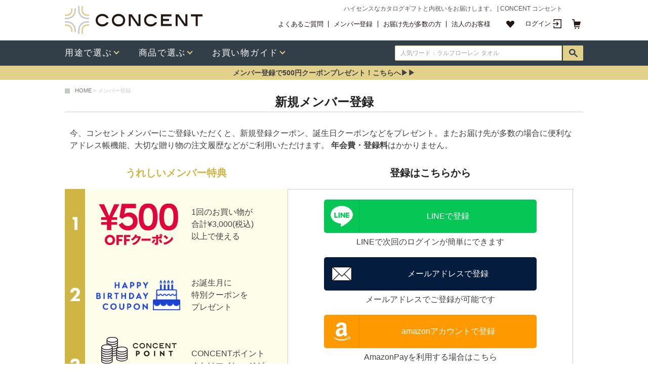

--- FILE ---
content_type: text/html; charset=UTF-8
request_url: https://www.concent.co.jp/entry/select/
body_size: 13844
content:
<!DOCTYPE HTML PUBLIC "-//W3C//DTD HTML 4.01 Transitional//EN" "https://www.w3.org/TR/html4/loose.dtd">
<html lang="ja">
<head>
	<meta name="viewport" content="width=device-width, initial-scale=1.0">
	<meta http-equiv="X-UA-Compatible" content="IE=EmulateIE7; IE=11">
	<meta http-equiv="Content-Type" content="text/html; charset=UTF-8">
	<meta http-equiv="Content-Style-Type" content="text/css">
	<meta http-equiv="Content-Script-Type" content="text/javascript">
	<meta name="robots" content="noodp,noydir">
	<title>CONCENT（コンセント）｜ハイセンスな贈り物</title>
	<meta property="fb:admins" content="100001057211016">
	<meta property="og:title" content="CONCENT（コンセント）｜ハイセンスな贈り物">
	<meta property="og:type" content="article">
	<meta property="og:site_name" content="CONCENT">
	<meta property="og:url" content="https://www.concent.co.jp/entry/select/">
	<meta property="og:description" content="" />
	<link rel="stylesheet" type="text/css" href="/css/main.css?20200324" title="FONT">
	<link rel="stylesheet" type="text/css" href="/css/icomoon.css" title="FONT">
	<link href="https://fonts.googleapis.com/icon?family=Material+Icons" rel="stylesheet">
	<script type="text/javascript" src="/js/header_menu.js"></script>
<!-- Global site tag (gtag.js) - Google Analytics -->
<script async src="https://www.googletagmanager.com/gtag/js?id=UA-4440954-1"></script>
<script>
  window.dataLayer = window.dataLayer || [];
  function gtag(){dataLayer.push(arguments);}
  gtag('js', new Date());

  gtag('config', 'UA-4440954-1', {
    'linker': {
    'domains': ['www.concent.co.jp', 'note.concent.co.jp', 'faq.concent.co.jp'] }
  });
  gtag('config', 'AW-1040901419');
  gtag('config', 'GA_MEASUREMENT_ID', {'link_attribution': true});



</script>
<!-- Facebook Pixel Code -->
<script>
  !function(f,b,e,v,n,t,s)
  {if(f.fbq)return;n=f.fbq=function(){n.callMethod?
  n.callMethod.apply(n,arguments):n.queue.push(arguments)};
  if(!f._fbq)f._fbq=n;n.push=n;n.loaded=!0;n.version='2.0';
  n.queue=[];t=b.createElement(e);t.async=!0;
  t.src=v;s=b.getElementsByTagName(e)[0];
  s.parentNode.insertBefore(t,s)}(window, document,'script',
  'https://connect.facebook.net/en_US/fbevents.js');
  fbq('init', '856482931078188');
  fbq('track', 'PageView');</script>
<noscript><img height="1" width="1" style="display:none"
  src="https://www.facebook.com/tr?id=856482931078188&ev=PageView&noscript=1"
/></noscript>
<!-- End Facebook Pixel Code -->

	<script type="text/javascript" src="/js/bookmark.js"></script>

<script type='text/javascript'>

	window.onAmazonLoginReady = function(){

		amazon.Login.setClientId("amzn1.application-oa2-client.ce17b209429e42e8a111245c1cdc994c");

	};

</script>
<script type="text/javascript" src="https://static-fe.payments-amazon.com/OffAmazonPayments/jp/lpa/js/Widgets.js"></script>

<link rel="stylesheet" type="text/css" href="/css2/common2.css?20220809" />



<!-- GTagM -->
<script>(function(w,d,s,l,i){w[l]=w[l]||[];w[l].push({'gtm.start':
new Date().getTime(),event:'gtm.js'});var f=d.getElementsByTagName(s)[0],
j=d.createElement(s),dl=l!='dataLayer'?'&l='+l:'';j.async=true;j.src=
'https://www.googletagmanager.com/gtm.js?id='+i+dl;f.parentNode.insertBefore(j,f);
})(window,document,'script','dataLayer','GTM-VBP5');</script>
<!-- End GTagM -->


<link href="https://fonts.googleapis.com/css?family=Noto+Sans+JP:500" rel="stylesheet">

<script type='text/javascript'>
  (function() {
    var s = document.createElement('script');
    s.type = 'text/javascript';
    s.async = true;
    s.src = "https://bvr.ast.snva.jp/beaver.js?serial=3fac8947-cd8b-4bf8-901a-ff24b78a1df8&reco_k=cuOBSFGd8WBGV&reco_sna_host=r.snva.jp";
    var x = document.getElementsByTagName('script')[0];
    window.recoConstructer = function (data) {
      window._sna_dam = window._sna_dam || [];
      if (window.__snahost != null) {
        window._sna_dam.push(['reco:snaHost', window.__snahost]);
      }
      window._sna_dam.push(["reco:recoConstructerArgs", data]);
    };
    window.apiSetCtr = function (item_code, tmpl, link, k) {
      if (window.__snahost != null) {
        window._sna_dam.push(['reco:snaHost', window.__snahost]);
      }
      window._sna_dam.push(["reco:apiSetCtrArgs", {
        itemCode: item_code,
        tmpl: tmpl,
        link: link.href
      }]);
    };
    x.parentNode.insertBefore(s, x);
  })();
  var _sna_dam = _sna_dam || [];
</script>




<script async src="https://s.yimg.jp/images/listing/tool/cv/ytag.js"></script>
<script>
	window.yjDataLayer = window.yjDataLayer || [];
	function ytag() { yjDataLayer.push(arguments); }
	ytag({"type":"ycl_cookie"});
</script>


<script type="text/javascript" src="/js/set_cookie_lib.js"></script>
</head>

<body bgcolor="#FFFFFF" class="bodymgn">


<!-- GTagM (noscript) -->
<noscript><iframe src="https://www.googletagmanager.com/ns.html?id=GTM-VBP5"
height="0" width="0" style="display:none;visibility:hidden"></iframe></noscript>
<!-- End GTagM (noscript) -->


<div align="center">
<!-- header area start -->

<link rel="stylesheet" type="text/css" href="/css2/header_new3.css?data=20240929b">
<link rel="stylesheet" type="text/css" href="/css2/header_menu.css">
<script type="text/javascript" src="/js2/header_menu.js?data=20210929"></script>
<script type="text/javascript" src="/js2/globalnavi.js"></script>
<style>
.header__block div {
  font-size: 12px;
  line-height: 150%;
}
.bl_npSuggestContainer {
    top: 30px;
}
#fs_bn_ {
  display: inline-block;
  position: relative;
}
#fs_bn_::after {
  background-color:#FFFFFF;
  bottom: 0;
  content: '';
  display: block;
  height: 1px;
  left: 0;
  position: absolute;
  transition: .5s all;
  width: 0;
}
#fs_bn_:hover::after {
  width: 100%;
}
.header__item--sceneInner span {
    font-size: 14px!important;
}
li.header__item--sceneInner img {
    width: 20px!important;
}
.header__item--sceneInner {
    width: 192px!important;
}
.header__list--scene1 {
    width: 160px!important;
}
.header__item--scene:nth-child(1) {
    width: 342px!important;
}
.header__item--scene:nth-child(2) {
    width: 187px!important;
}
.header__item--scene:nth-child(3) {
    width: 214px!important;
    border-right: 2px solid #041c3e!important;
}
.header__item--sceneInner i {
    width: 18px!important;
}
.submenu--innerBox {
    width: 970px!important;
    padding: 0px 24px!important;
    height: 420px!important;
}
.header__item--sceneInner a{
    display: flex!important;
    align-items: center!important;
}
.header__heading--scene3 a{
    color: #5d296f!important;
}
.header__heading--scene4 a{
    color: #041c3e!important;
}
.header__item--sceneInner {
    margin: 0 0 16px 0!important;
}
.header__item--nav.header__item--navScene:hover .header__box--submenu {
    height: 423px!important;
}
.header__box--scene {
    margin: 30px 0 15px!important;
}
</style>

<div class="header__block">
  <div class="header__block--top" style="height:80px">
    <div class="header__box--top">
      <div class="header__block--left header__box--logo">
        <a href="/"  id="hn_home">
          <p class="header__img--logo">
            <img src="/images/concent_header_logo.png" alt="カタログギフトとハイセンスな内祝いならCONCENT(コンセント)">
          </p>
        </a>
      </div>
      <div class="header__block--right">
        <div class="header__heading--primary">
                      <h1>ハイセンスなカタログギフトと内祝いをお届けします。 | CONCENT コンセント</h1>                  </div>
        <div class="header__block--menuTop">
          <ul class="header__box--menuTop">
            <li class="header__item--menuTop">
              <a href="https://faq.concent.co.jp/" id="hn_faq">
                よくあるご質問
              </a>
            </li>
            <li class="header__item--menuTop">
              <a href="/entry/select/" id="hn_entry">
                メンバー登録
              </a>
            </li>
            <li class="header__item--menuTop">
              <a href="/contents/page/concierge/" id="hn_concierge">
                お届け先が多数の方
              </a>
            </li>
            <li class="header__item--menuTop">
              <a href="/bizinquiry/" id="hn_biz">
                法人のお客様
              </a>
            </li>
          </ul>
          <ul class="header__box--menuMember">
            <li class="header__item--menuMember">
              <a href="/order/favoritelist/" id="hn_favo">
                <img src="/images/ico-favorite.png" alt="お気に入り">
              </a>
            </li>

            <!-- ログイン（ログイン前はマイページを非表示にしてこちらを表示） -->
            <li class="header__item--menuMember header__btn--login">
              <a href="/login/" id="hn_login">
                ログイン
              </a>
            </li>
            <li class="header__item--menuMember header__btn--cart">
              <a href="/order/show/" id="hn_cart">
                <img src="/images/ico-cart.png" alt="カート">
                <!-- カートの数字 -->
                <!-- <div class="header__btn--cartBadge">
                  <span>
                    99
                  </span>
                </div> -->
              </a>
            </li>
          </ul>
        </div>
      </div>
    </div>
  </div>
  <div class="header__block--bottom">
    <div class="header__box--bottom">
      <div class="header__block--left header__block--nav">
        <ul class="header__box--nav">
          <li class="header__item--nav header__item--navScene">
            <div class="header__box--menuBottom header__box--menuDrawer">
              <a href="/category/scene/" id="hny_scene">
                  <span>用途で選ぶ</span>
              </a>
            </div>
            <div class="header__box--submenu">
             <div class="submenu--innerBox">
              <div class="header__box--scene">
                <div class="header__item--scene">
                  <p class="header__heading header__heading--scene1"><a href="/category/uchiiwai/">内祝い・お返し</a></p>
                  <ul class="header__list header__list--scene1">
                    <li class="header__item--sceneInner"><a href="/category/kekkonuchiiwai/" id="hny_kekkonuchiiwai"><i><img src="/images/ico_kekkonuchiiwai.png" alt="アイコン:結婚内祝い"></i><span>結婚内祝い</span></a></li>
                    <li class="header__item--sceneInner"><a href="/category/syussanuchiiwai/" id="hny_syussanuchiiwai"><i><img src="/images/ico_syussanuchiiwai.png" alt="アイコン:出産内祝い"></i><span>出産内祝い</span></a></li>
                    <li class="header__item--sceneInner"><a href="/category/shintikuuchiiwai/" id="hny_shintikuuchiiwai"><i><img src="/images/ico_shintikuuchiiwai.png" alt="アイコン:新築内祝い"></i><span>新築内祝い</span></a></li>
                    <li class="header__item--sceneInner"><a href="/category/kaikiuchiiwai/" id="hny_kaikiuchiiwai"><i><img src="/images/ico_kaikiuchiiwai.png" alt="アイコン:快気内祝い・快気祝い"></i><span>快気内祝い<br>快気祝い</span></a></li>
                    <li class="header__item--sceneInner"><a href="/category/kaigyouchiiwai/" id="hny_kaigyouchiiwai"><i><img src="/images/ico_kaigyouchiiwai.png" alt="アイコン:開業・開店内祝い"></i><span>開業・開店内祝い</span></a></li>
                  </ul>
                  <ul class="header__list header__list--scene1">
                    <li class="header__item--sceneInner"><a href="/category/hikidemono/" id="hny_hikidemono"><i><img src="/images/ico_hikidemono.png" alt="アイコン:引き出物"></i><span>引き出物</span></a></li>
                    <li class="header__item--sceneInner"><a href="/category/nyugaku/" id="hny_nyugaku"><i><img src="/images/ico_nyugaku.png" alt="アイコン:入園・入学のお祝い返し"></i><span>入園・入学の<br>お祝い返し</span></a></li>
                    <li class="header__item--sceneInner"><a href="/category/uchiiwai/" id="hny_utiiwai"><i><img src="/images/ico_utiiwai_other.png" alt="アイコン:その他の内祝い"></i><span>全ての内祝い</span></a></li>
                    <li class="header__item--sceneInner"><a href="/showroom/1/" id="hny_showroom"><i><img src="/images/ico_memorialsalon.png" alt="アイコン:ショールーム"></i><span>ショールーム予約</span></a></li>
                    <li class="header__item--sceneInner"><a href="/request/catalog/1999990/" id="hny_shiryoseikyu1"><i><img src="/images/ico_request.png" alt="アイコン:資料請求"></i><span>贈り物<br>マナーガイド請求</span></a></li>
                  </ul>
                </div>
                <div class="header__item--scene">
                  <p class="header__heading header__heading--scene2"><a href="/category/oiwai_all/">お祝い</a></p>
                  <ul class="header__list header__list--scene2">
                    <li class="header__item--sceneInner"><a href="/category/kekkoniwai/" id="hny_kekkoniwai"><i><img src="/images/ico_kekkoniwai.png" alt="アイコン:結婚祝い"></i><span>結婚祝い</span></a></li>
                    <li class="header__item--sceneInner"><a href="/category/syussaniwai/" id="hny_syussaniwai"><i><img src="/images/ico_syussaniwai.png" alt="アイコン:出産祝い"></i><span>出産祝い</span></a></li>
                    <li class="header__item--sceneInner"><a href="/category/shinchikuiwai/" id="hny_shinchikuiwai"><i><img src="/images/ico_shinchikuiwai.png" alt="アイコン:新築・引っ越し祝い"></i><span>新築・引っ越し祝い</span></a></li>
                    <li class="header__item--sceneInner"><a href="/category/birthday/" id="hny_birthday"><i><img src="/images/ico_birthday.png" alt="アイコン:誕生日・結婚記念日"></i><span>誕生日祝い</span></a></li>
                    <li class="header__item--sceneInner"><a href="/category/oiwai_all/" id="hny_oiwai_all"><i><img src="/images/ico_oiwai_all.png" alt="アイコン:その他のお祝い"></i><span>全てのお祝い</span></a></li>
                  </ul>
                </div>
                <div class="header__item--scene">
                  <p class="header__heading header__heading--scene3"><a href="/category/cyouji/">お悔やみ事</a></p>
                  <ul class="header__list header__list--scene2">
                    <li class="header__item--sceneInner"><a href="/category/cyouji/" id="hny_cyouji"><i><img src="/images/ico_cyouji.png" alt="アイコン:お香典返し・ご法要"></i><span>お香典返し・ご法要</span></a></li>
                    <li class="header__item--sceneInner"><a href="/category/goreizen-gobutsuzen/" id="hny_goreizen"><i><img src="/images/ico_goreizen-gobutsuzen.png" alt="アイコン:ご霊前・ご仏前・お供"></i><span>ご霊前・ご仏前・お供</span></a></li>
                    <li class="header__item--sceneInner"><a href="/category/ohigan/" id="hny_ohigan"><i><img src="/images/ico_ohigan.png" alt="アイコン:お盆・お彼岸"></i><span>お盆・お彼岸</span></a></li>

                    <li class="header__item--sceneInner"><a href="/showroom/3/" id="hny_msalon"><i><img src="/images/ico_memorialsalon.png" alt="アイコン:メモリアルサロン"></i><span>メモリアルサロン予約</span></a></li>
                    <li class="header__item--sceneInner"><a href="/request/catalog/2800001/" id="hny_shiryoseikyu2"><i><img src="/images/ico_request.png" alt="アイコン:香典返し用マナーガイド"></i><span>弔事用<br>マナーガイド請求</span></a></li>
                  </ul>
                </div>
                <div class="header__item--scene">
                  <p class="header__heading header__heading--scene4"><a href="/bizinquiry/">法人様向け</a></p>
                  <ul class="header__list header__list--scene2">
                    <li class="header__item--sceneInner"><a href="/category/fukurikousei/" id="hny_fukurikousei"><i><img src="/images/ico_fukurikousei.png" alt="アイコン:周年記念・イベント"></i><span>周年記念・イベント</span></a></li>
                    <li class="header__item--sceneInner"><a href="/category/taisyokuiwai/" id="hny_taisyokuiwai"><i><img src="/images/ico_taisyokuiwai.png" alt="アイコン:退職祝い"></i><span>退職祝い</span></a></li>
                    <li class="header__item--sceneInner"><a href="/category/birthdaydelivery/" id="hny_birthdaydelivery"><i><img src="/images/ico_birthdaydelivery.png" alt="社員様向け誕生日（定期便）"></i><span>誕生日（定期便）</span></a></li>
                    <li class="header__item--sceneInner"><a href="/category/salespromo/" id="hny_salespromo"><i><img src="/images/ico_salespromo.png" alt="アイコン:販促用ギフト"></i><span>販促用ギフト</span></a></li>
                    <li class="header__item--sceneInner"><a href="/category/cyouji_aite_co-worker/" id="hny_cyouji_aite_co-worker"><i><img src="/images/ico_cyouji_aite_co-worker.png" alt="アイコン:法人様向け弔事"></i><span>法人様向け弔事</span></a></li>
                  </ul>
                </div>


              </div>
              <p class="header__txt--pickup">おすすめ特集</p>
              <ul class="header__list--pickup1">





                <li class="header__item--pickup1"><a href="/category/wintergift/"  id="hny_b_wintergift"><img src="/images/wintergift2020P_bnr_375.jpg" alt="お歳暮・冬ギフト" width="300px" height="40px"></a></li>


                <li class="header__item--pickup1"><a href="/category/friends_campaign/"  id="hny_b_friends_campaign"><img src="/images/friends_campaign_bnr_375.png" alt="お友達紹介でクーポンゲット" width="300px" height="40px"></a></li>


              <!--  <li class="header__item--pickup1"><a href="/category/hokkaido_bimi/"  id="hny_b_hokkaido_bimi"><img src="/images/hokkaido_bimi_bnr_375.png" alt="北海道うまいもの特集" width="300px" height="40px"></a></li>-->


                <li class="header__item--pickup1"><a href="/pages/socialgift/"  id="hny_b_socialgift"><img src="/images/socialgift_bnr_375.jpg" alt="ソーシャルギフト" width="300px" height="40px"></a></li>

             <!--   <li class="header__item--pickup1"><a href="/giftcolumn/"  id="hny_b_giftcolumn"><img src="/images/bnr_giftcolumn_375.png" alt="ギフトコラム" width="300px" height="40px"></a></li> 

                <li class="header__item--pickup1"><a href="/pages/linefriend/"  id="hny_b_linefriend"><img src="/images/linefriend_bnr_375.png" alt="LINEギフト" width="300px" height="40px"></a></li>-->

              </ul>
            </div>
           </div>
          </li>
          <li class="header__item--nav header__item--navProduct">
            <div class="header__box--menuBottom header__box--menuDrawer">
              <a href="/category/item/" id="hni_item">
                  <span>商品で選ぶ</span>
              </a>
            </div>
            <div class="header__box--submenu">
             <div class="submenu--innerBox2">
              <div class="header__box--product">
                <div class="header__item--productLeft">
                  <ul class="header__list--productGift">
                    <li class="header__item--productGift"><a href="/category/cataloggift/" id="hni_cataloggift"><figure><img src="/images/ico_catalog.png" alt="アイコン:カタログギフト"></figure><p>カタログギフト</p></a></li>
                    <li class="header__item--productGift"><a href="/category/towelgift/" id="hni_towel"><figure><img src="/images/ico_towel.png" alt="アイコン:タオルギフト"></figure><p>タオルギフト</p></a></li>
                    <li class="header__item--productGift"><a href="/category/gourmetgift/" id="hni_gourmetgift"><figure><img src="/images/ico_gourmet.png" alt="アイコン:グルメギフト"></figure><p>グルメギフト</p></a></li>
                  </ul>
                </div>
                <div class="header__item--productRight">
                  <ul class="header__list--productType">
                    <li class="header__item--productType"><a href="/category/sweetsgift/" id="hni_sweetsgift"><i><img src="/images/ico_sweets.png" alt="アイコン:スイーツ・飲料"></i><span>スイーツ・飲料</span></a></li>
                    <li class="header__item--productType"><a href="/category/daily_life/" id="hni_daily_life"><i><img src="/images/ico_daily.png" alt="アイコン:生活(日用)雑貨"></i><span>生活(日用)雑貨</span></a></li>
                    <li class="header__item--productType"><a href="/category/winegift/" id="hni_winegift"><i><img src="/images/ico_wine.png" alt="アイコン:ワイン・シャンパン"></i><span>ワイン・シャンパン</span></a></li>
                    <li class="header__item--productType"><a href="/category/babygoods/" id="hni_babygoods"><i><img src="/images/ico_baby.png" alt="アイコン:ベビーグッズ"></i><span>ベビーグッズ</span></a></li>
                    <li class="header__item--productType"><a href="/category/sake/" id="hni_sake"><i><img src="/images/ico_beer.png" alt="アイコン:ビール・お酒"></i><span>ビール・お酒</span></a></li>
                    <li class="header__item--productType"><a href="/category/monceaufleurs/" id="hni_monceaufleurs"><i><img src="/images/ico_flower.png" alt="アイコン:フラワーギフト"></i><span>フラワーギフト</span></a></li>
                    <li class="header__item--productType"><a href="/category/cosmetic_aloma/" id="hni_cosmetic_aloma"><i><img src="/images/ico_cosme.png" alt="アイコン:コスメ&アロマ"></i><span>コスメ&アロマ</span></a></li>
                    <li class="header__item--productType"><a href="/item/new/" id="hni_newitems"><i><img src="/images/ico_new.png" alt="アイコン:新ブランド・新商品"></i><span>新ブランド・新商品</span></a></li>
                    <li class="header__item--productType"><a href="/category/tablewaregift/" id="hni_tablewaregift"><i><img src="/images/ico_table.png" alt="アイコン:テーブルウェア"></i><span>テーブルウェア</span></a></li>
                  </ul>
                </div>
              </div>
              <p class="header__txt--pickup">おすすめブランド</p>
              <ul class="header__list--pickup2">
                <li class="header__item--pickup2"><a href="/category/teikokuhotel/" id="hni_b_teikoku"><img src="/images/bnr_imperialhotel_200.jpg" alt="アイコン:帝国ホテル"></a></li>
                <li class="header__item--pickup2"><a href="/category/jyojyoen/" id="hni_b_jojo"><img src="/images/tokusen_jyojyoen.jpg" alt="アイコン:叙々苑"></a></li>
                <li class="header__item--pickup2"><a href="/category/ralphlaurenhome/" id="hni_b_ralph"><img src="/images/ralph_t_bnr_200.jpg" alt="アイコン:Ralphloauren home"></a></li>
                <li class="header__item--pickup2"><a href="/category/mikihouse/" id="hni_b_mikihouse"><img src="/images/miki_house_bnr_200.jpg" alt="アイコン:ミキハウス"></a></li>
                <li class="header__item--newBrand"><a href="/pages/brand_all/" id="hni_b_brand_all">ブランド一覧</a></li>
              </ul>
            </div>
           </div>
          </li>
          <li class="header__item--nav header__item--navAbout">
            <div class="header__box--menuBottom header__box--menuDrawer">
              <a href="/pages/shoppingguide/" id="hna_guide">
                  <span>お買い物ガイド</span>
              </a>
            </div>
            <div class="header__box--submenu">
             <div class="submenu--innerBox3">
              <div class="header__box--about">

                <div class="header__item--about">
                  <p class="header__heading header__heading--about1">お買い物ガイド</p>
                  <ul class="header__list header__list--about1" style="width: 278px;">
                    <li class="header__item--aboutInner"><a href="/pages/orderinfo/" id="hna_orderinfo"><i><img src="/images/ico_about_orderinfo.png" alt="アイコン:ご注文方法について"></i><span>ご注文方法について</span></a></li>
                    <li class="header__item--aboutInner"><a href="/pages/shoppingguide_social/" id="hna_socialgift"><i><img src="/images/ico-about-socialgift.png" alt="アイコン:ソーシャルギフト"></i><span>ソーシャルギフト</span></a></li>
                    <li class="header__item--aboutInner"><a href="/pages/concierge/" id="hna_concierge"><i><img src="/images/ico_about_concierge.png" alt="アイコン:おまとめ注文について"></i><span>おまとめ注文について</span></a></li>
                    <li class="header__item--aboutInner"><a href="/pages/shopguide1/" id="hna_shipping"><i><img src="/images/ico_about_shopguide-1.png" alt="アイコン:お届け・送料について"></i><span>お届け・送料について</span></a></li>
                    <li class="header__item--aboutInner"><a href="/pages/shopguide2/" id="hna_return"><i><img src="/images/ico_about_shopguide-2.png" alt="アイコン:返品・交換について"></i><span>返品・交換について</span></a></li>
                    <li class="header__item--aboutInner"><a href="/pages/shopguide3/" id="hna_payment"><i><img src="/images/ico_about_shopguide-3.png" alt="アイコン:お支払いについて"></i><span>お支払いについて</span></a></li>

                  </ul>
                  <ul class="header__list header__list--about1">
                    <li class="header__item--aboutInner"><a href="/pages/shopguide4/" id="hna_wrapping"><i><img src="/images/ico_about_shopguide-4.png" alt="アイコン:ラッピングについて"></i><span>ラッピングについて</span></a></li>
                    <li class="header__item--aboutInner"><a href="/pages/wraparrange/" id="hna_ribbonarrange"><i><img src="/images/ico_about_wraparrange.png" alt="アイコン:リボンアレンジについて"></i><span>リボンアレンジについて</span></a></li>
                    <li class="header__item--aboutInner"><a href="/pages/shopguide5/" id="hna_noshi"><i><img src="/images/ico_about_shopguide-5.png" alt="アイコン:のしについて"></i><span>のしについて</span></a></li>
                    <li class="header__item--aboutInner"><a href="/pages/messagecard/" id="hna_messagecard"><i><img src="/images/ico_about_messagecard.png" alt="アイコン:メッセージカードについて"></i><span>メッセージカードについて</span></a></li>
                    <li class="header__item--aboutInner"><a href="/pages/concent_point/" id="hna_point"><i><img src="/images/ico_about_point.png" alt="アイコン:CONCENTポイント"></i><span>CONCENTポイント</span></a></li>
                   <li class="header__item--aboutInner"><a href="/request/catalog/1999990/" id="hny_shiryoseikyu3"><i><img src="/images/ico_request.png" alt="アイコン:資料請求"></i><span>贈り物マナーガイド請求</span></a></li>
                  </ul>
                </div>

                <div class="header__item--about">

                  <p class="header__heading header__heading--about2">FAQ、お問い合せ</p>
                  <ul class="header__list header__list--about2">
                    <li class="header__item--aboutInner"><a href="https://faq.concent.co.jp/" id="hna_faq"><i><img src="/images/ico_about_faq.png" alt="アイコン:よくあるご質問"></i><span>よくあるご質問</span></a></li>
                    <li class="header__item--aboutInner"><a href="/pages/shopguide6/" id="hna_contactus"><i><img src="/images/ico_about_contactus.png" alt="アイコン:お問い合せ"></i><span>お問い合せ</span></a></li>
                  </ul>


                  <p class="header__heading header__heading--about2" style="margin-top:33px;">CONCENTについて</p>
                  <ul class="header__list header__list--about2">
                    <li class="header__item--aboutInner"><a href="/pages/kodawari/" id="hna_kodawari"><i><img src="/images/ico_about_logo.png" alt="アイコン:こだわり"></i><span>こだわり</span></a></li>
                    <li class="header__item--aboutInner"><a href="/pages/company/" id="hna_company"><i><img src="/images/ico_about_company.png" alt="アイコン:会社概要"></i><span>会社概要</span></a></li>
                  </ul>
                </div>

                
                
                
              </div>
            </div>
           </div>
          </li>
        </ul>
      </div>
      <div class="header__block--right header__block--search">
        <div class="header__box--search">
          <form action="/item/search/#list" method="get" id="search">
            <div>
              <div class="search_area lf_bnr">
                <div style="display: flex;flex-direction: row; position: relative;">
                  <input type="text" class="header__item--searchInput" name="k" value="" id="searchword" autocomplete="off" placeholder="人気ワード：ラルフローレン タオル">
                  <div class="header__btn--search header__search_btn lf_bnr">
                    <a id="pc_ln_search_header" href="javascript:document.forms[0].submit()"><img src="/images/ico-search-navy.png" alt="検索ボタン" id="searchbtn"></a>
                  </div>
                 </div>
              </div>
            </div>
          </form>
        </div>
      </div>
    </div>
  </div>
  <div style="background:#E2D18B; padding-top:5px; padding-bottom:5px;text-align: center; width:100%; min-width:1024px;">

    <a href="/entry/select/">
     <span id="fs_bn_" style="color:#1; font-size:14px;cursor: pointer;"><b>メンバー登録で500円クーポンプレゼント！こちらへ▶▶</b></span>
    </a>
  </div>
</div>
<div class="header--line"></div>
<img src="/images/0.gif" width="1" height="10" border="0" alt="spacer"><br>

<!-- header area end -->


<table border="0" cellspacing="0" width="960" cellpadding="0" class="alignleft">
	<tr>
		<td valign="top" align="center">
<!-- Category_Start -->
<!-- __LITERAL__ -->

	<link href="/css2/style.css" rel="stylesheet">
	<style>
		.memberlogin--innerMemberLogin {
			padding-top: 0px;
		}
	</style>

<!-- __ENDLITERAL__ -->

<div class="head_navi">
	<img src="/images/navi_mark.gif" style="vertical-align:middle" width="20" height="10"><span class="navi"><a href="/">HOME</a>  &gt; メンバー登録</span>
</div>
<div class="main-container" style="width:1024px!important; max-width:1024px!important;">
	<div class="l-mainContainer">
		<!-- layout block start -->
		<div class="l-mainBlock">
			<h1 class="u-text-center u-fs24 u-fw-bold u-b-bottom-color-cc-gray u-b-bottom-width-1px u-b-solid u-pb5">
				新規メンバー登録
			</h1>
		</div>
		<!-- layout block end -->

		<!-- layout block start -->
		<div class="l-mainBlock u-mt30">
			<div class="c-text u-pdLR">
				今、コンセントメンバーにご登録いただくと、新規登録クーポン、誕生日クーポンなどをプレゼント。またお届け先が多数の場合に便利なアドレス帳機能、大切な贈り物の注文履歴などがご利用いただけます。
				<strong>年会費・登録料</strong>はかかりません。<br>
			</div>
		</div>
		<!-- layout block end -->

		<div class="u-d-flex u-cg20">
			<div>
				<!-- layout block start -->
				<div class="l-mainBlock u-mt30">
					<h2 class="u-text-center u-fs20 u-tc-cy-dark">
						うれしいメンバー特典
					</h2>
				</div>
				<!-- layout block end -->

				<!-- layout block start -->
				<div class="l-mainBlock u-text-center u-d-flex u-flex-column u-rg20 u-cg20 u-mt20">
					<div class="l-mainSubBlock u-p0 p-regMemberTokuten">
						<div class="p-regMemberTokuten__number">
							<img src="/images/regist-tokuten-1.png" width="16px" height="41px" style="position:relative; top:55px; width:10px; height:auto;">
						</div>
						<div class="p-regMemberTokuten__thumbnail">
							<img src="/images/regist-tokuten-500off-small.png" width="157px" height="82px" style="width:157px; height:82px;">
						</div>
						<p class="p-regMemberTokuten__text">
							1回のお買い物が<br />合計&yen;3,000(税込)<br />
							以上で使える
						</p>
					</div>

					<div class="l-mainSubBlock u-p0 p-regMemberTokuten">
						<div class="p-regMemberTokuten__number">
							<img src="/images/regist-tokuten-2.png" width="16px" height="41px" style="position:relative; top:55px; width:20px; height:auto;">
						</div>
						<div class="p-regMemberTokuten__thumbnail">
							<img src="/images/regist-tokuten-birthday.png" width="387px" height="140px" style="width: auto;height:60px;">
						</div>
						<p class="p-regMemberTokuten__text">
							お誕生月に<br />特別クーポンを<br />
							プレゼント
						</p>
					</div>

					<div class="l-mainSubBlock u-p0 p-regMemberTokuten">
						<div class="p-regMemberTokuten__number">
							<img src="/images/regist-tokuten-3.png" width="16px" height="41px" style="position:relative; top:55px; width:20px; height:auto;">
						</div>
						<div class="p-regMemberTokuten__thumbnail">
							<img src="/images/regist-tokuten-point-small.png" width="158px" height="115px" style="width:158px; height:115px;">
						</div>
						<p class="p-regMemberTokuten__text">
							CONCENTポイント<br />またはマイレージが<br />貯まる
						</p>
					</div>

					<div class="l-mainSubBlock u-p0 p-regMemberTokuten">
						<div class="p-regMemberTokuten__number">
							<img src="/images/regist-tokuten-4.png" width="16px" height="41px" style="position:relative; top:55px; width:20px; height:auto;">
						</div>
						<div class="p-regMemberTokuten__thumbnail">
							<img src="/images/regist-tokuten-member-small.png" width="135px" height="96px" style="width:135px; height:96px;">
						</div>
						<p class="p-regMemberTokuten__text">
							購入履歴の閲覧や<br />アドレス帳の登録など<br />便利な機能
						</p>
					</div>

				</div>
				<!-- layout block end -->
			</div>

			<div class="p-regMemberRegist">

				<!-- layout block start -->
				<div class="l-mainBlock u-mt30">
					<h2 class="u-text-center u-fs20 u-tc-black">登録はこちらから</h2>

					<div class="u-pb40 u-b-color-cc-gray u-b-solid u-b-width-1px u-mt20">
						<div class="c-btnLogin__guideItemWrap">
							<!-- <div class="u-pdLR">
								LINE ID連携とは、LINEアカウントとメンバー登録を連携していただくことで、ログインできる機能です。
								<br>
								連携すると、次回以降はLINE IDのみでログインできます。
								<br>
								メンバー登録後、マイページより連携の設定ができます。
							</div> -->
							<div class="c-btnLogin__buttonWrap">
								<a href="/line/">
									<div class="c-btnLogin--Line">
										<div class="c-btnLoginIconArea">
											<img src="/images/icon-line-login.png" width="88px" height="88px" class="">
										</div>
										<div class="c-btnLoginTextArea">
											LINEで登録
										</div>
									</div>
								</a>
							</div>
							<div class="p-regMemberButtonGuide">
								LINEで次回のログインが簡単にできます
							</div>
						</div>

						<div class="c-btnLogin__guideItemWrap">
							<!-- <div class="u-pdLR u-pt10">
								お使いのメールアドレスにて、メンバー登録を行うことができます。
							</div> -->
							<div class="c-btnLogin__buttonWrap">
								<a href="/entry/">
									<div class="c-btnLogin--Mail">
										<div class="c-btnLoginIconArea">
											<img src="/images/icon-mail-login.png" width="88px" height="88px" class="">
										</div>
										<div class="c-btnLoginTextArea">
											メールアドレスで登録
										</div>
									</div>
								</a>
							</div>
							<div class="p-regMemberButtonGuide">
								メールアドレスでご登録が可能です
							</div>
						</div>

						<div class="c-btnLogin__guideItemWrap">
							<!-- <div class="u-pdLR">
								Amazon.co.jpにご登録の住所・クレジットカード情報を利用してご注文いただけます。<br>
								※ご利用になるにはAmazon.co.jpアカウントが必要です。<br>
								Amazon.co.jpのサインインページが開きますので、ご登録のEメールアドレスとパスワードでサインインしてください。<br>
								※メンバーに登録済のお客様でも、別メンバーとして登録されます。
							</div> -->
							<div class="c-btnLogin__buttonWrap">
								<a href="#" onclick="clickAmazonPayButton(); return false;">
									<div class="c-btnLogin--Amazon">
										<div class="c-btnLoginIconArea">
											<img src="/images/icon-amazon-login.png" width="88px" height="88px" class="">
										</div>
										<div class="c-btnLoginTextArea">
											amazonアカウントで登録
										</div>
									</div>
								</a>
							</div>
							<div id="AmazonPayButton" class="memberentry__btn--amazon" style="display:none;"></div>
							<script type="text/javascript">
var authRequest;
OffAmazonPayments.Button("AmazonPayButton", "A1F0LL9QH57W0S", {
	type: "LwA",
	color: "Gold",
	size: "large",

	authorization: function(){
		loginOptions = {

			scope: "profile postal_code payments:widget payments:shipping_address",
			popup: true

		};

		authRequest = amazon.Login.authorize(loginOptions, "https://www.concent.co.jp/amazon/");

	},
	onSignIn: function(orderReference){
	},
	onError: function(error){
		alert("エラーが発生しました");
	}
});

function clickAmazonPayButton(){
	document.getElementById("OffAmazonPaymentsWidgets0").click();
}

							</script>
							<div class="p-regMemberButtonGuide">
								AmazonPayを利用する場合はこちら
							</div>
						</div>

						<div class="c-btnLogin__guideItemWrap">
							<!-- <div class="u-pdLR">
								楽天にご登録いただいているお客様情報（お名前・ご住所等）を利用してご注文いただけます。<br>
								また、楽天ペイを使えば、クレジットカード番号を入力する手間もかからず、いつもの楽天IDとパスワードを使ってスムーズなお支払いが可能です。<br>
								※メンバーに登録済のお客様でも、別メンバーとして登録されます。
							</div> -->
							<div class="c-btnLogin__buttonWrap">
								<a href="/rakuten/">
									<div class="c-btnLogin--Rakuten">
										<div class="c-btnLoginIconArea">
											<img src="/images/icon-rakuten-login.png" width="88px" height="88px" class="">
										</div>
										<div class="c-btnLoginTextArea">
											楽天IDで登録
										</div>
									</div>
								</a>
							</div>
							<div class="p-regMemberButtonGuide">
								楽天ペイを利用する場合はこちら
							</div>
						</div>

						<div class="c-btnLogin__guideItemWrap">
							<!-- <div class="u-pdLR">
								Yahoo！にご登録いただいているお客様情報（お名前・ご住所等）を利用してご注文いただけます。Yahoo！ウォレットで決済がご利用いただけます。<br>
								※メンバーに登録済のお客様でも、別メンバーとして登録されます。
							</div> -->
							<div class="c-btnLogin__buttonWrap">
								<a href="/yconnect/">
									<div class="c-btnLogin--Yahoo">
										<div class="c-btnLoginIconArea">
											<img src="/images/icon-yahoo-login.png" width="88px" height="88px" class="">
										</div>
										<div class="c-btnLoginTextArea">
											Yahoo! JAPAN IDで登録
										</div>
									</div>
								</a>
							</div>
							<div class="p-regMemberButtonGuide">
								Yahoo!ウォレットを利用する場合はこちら
								<div class="p-regMemberButtonGuide yahoo_comment">
									只今、Yahoo！JAPAN ID での登録がご利用いただけません。<br>
									ご不便をお掛けいたしまして、誠に申し訳ございません。
								</div>
							</div>
						</div>

					</div>
				</div>
				<!-- layout block end -->

			</div>
		</div>

		<!-- layout block start -->
		<div class="l-mainBlock u-mt30 u-mb60 u-text-right">
			※メンバーに登録済のお客様でも、Amazon、楽天、Yahoo！連携の場合は、別メンバーとして登録されます。
		</div>
	</div>
</div>
<!-- /main-container -->
<!-- Category_End -->
		</td>
	</tr>
</table>

<style>
.foot_wrapp{
  width:100%;
  min-width:1024px;
  background-color:#F5F5EE;
}
.foot_table{
  padding-bottom:20px;
  width:100%;
  max-width:1024px;
}
.foot_table tr{
  vertical-align:top;
}
.footer_info{
  margin-top:18px;
  margin-left:10px;
}
.footer_info th {
  font-size: 14px;
  margin-bottom:4px;
  color:#414141;
}
.footer_info td {
  font-size: 12px;
  color:#4D4D4D;
  line-height: 2.17;
  letter-spacing: 0.9px;
}
.footer_info a:visited {
    color: #4D4D4D;
    text-decoration: none;
}
.footer_info a:link {
    color: #4D4D4D;
    text-decoration: none;
}
</style>


<div class="foot_wrapp">
<table class="foot_table" border="0" cellspacing="0" cellpadding="0" bgcolor="#F5F5EE">
<tbody>
<tr>
<td id="fi1">

  <table class="footer_info">
  <tbody>
  <tr>
    <th>季節イベント特集</th>
  </tr>
  <tr>
    <td align="left" valign="top" >
    <a id="pc_f_wintergift" href="/category/wintergift/">お年賀(ウィンターギフト)特集</a><br>
    <a id="pc_f_valentineday" href="/category/valentineday/">バレンタインデー特集</a><br>
    <a id="pc_f_nabe" href="/category/nabe/">お鍋特集</a><br>
    <a id="pc_f_whiteday" href="/category/whiteday/">ホワイトデー特集</a><br>
    <a id="pc_f_springgift" href="/category/springgift/">春ギフト特集</a><br>
    <a id="pc_f_mother" href="/category/mother/">母の日特集</a><br>
    <a id="pc_f_father" href="/category/father/">父の日特集</a><br>
    <a id="pc_f_unagi" href="/category/unagi/">うなぎ特集</a><br>
    <a id="pc_f_summergift" href="/category/summergift/">お中元（サマーギフト）特集</a><br>
    <a id="pc_f_keirou" href="/category/keirou/">敬老の日特集</a><br>
    <a id="pc_f_autumngift" href="/category/autumngift/">秋ギフト特集</a><br>
    <a id="pc_f_christmas" href="/category/christmas/">クリスマス特集</a><br>
    <a id="pc_f_osechi" href="/category/osechi/">おせち特集</a><br>
    </td>
  </tr>
  </tbody>
  </table>

  <table class="footer_info">
  <tbody>
  <tr>
    <th>商品ラインアップ</th>
  </tr>
  <tr>
    <td align="left" valign="top" >
    <a id="pc_f_gourmetgift" href="/category/gourmetgift/">グルメギフト</a><br>
    <a id="pc_f_sweetsgift" href="/category/sweetsgift/">スイーツギフト</a><br>
    <a id="pc_f_cataloggift" href="/cataloggift/">カタログギフト</a><br>
    <a id="pc_f_gourmet_catalog" href="/category/gourmet_catalog/">グルメカタログギフト</a><br>
    <a id="pc_f_towelgift" href="/towelgift/">タオルギフト</a><br>
    <a id="pc_f_relaxation" href="/relaxation/">コスメ/アロマ/バスグッズ</a><br>
    <a id="pc_f_monceaufleurs" href="/category/monceaufleurs/">フラワーギフト</a><br>
    <a id="pc_f_tableware" href="/tableware/">テーブルウェア</a><br>
    <a id="pc_f_winegift" href="/category/winegift/">ワインギフト</a><br>
    <a id="pc_f_daily_life" href="/category/daily_life/">キッチン用品・雑貨</a><br>
    <a id="pc_f_babygoods" href="/category/babygoods/">ベビーグッズ</a><br>
    <a id="pc_f_new" href="/item/new/">新商品のご紹介</a><br>
    <a id="pc_f_brand_all" href="/pages/brand_all/">取り扱いブランド一覧</a><br>
    </td>
  </tr>
  </tbody>
  </table>

</td>
<td id="fi2">

  <table class="footer_info">
  <tbody>
  <tr>
    <th>贈りもの用途から選ぶ</th>
  </tr>
  <tr>
    <td align="left" valign="top" >
    <b>お返し・返礼ギフト</b><br>
    <a id="pc_f_uchiiwai" href="/category/uchiiwai/">内祝い/お返し（総合）</a><br>
    <a id="pc_f_kekkonuchiiwai" href="/category/kekkonuchiiwai/">結婚内祝い/お返し</a><br>
    <a id="pc_f_hikidemono" href="/category/hikidemono/">結婚の引き出物</a><br>
    <a id="pc_f_syussanuchiiwai" href="/category/syussanuchiiwai/">出産内祝い/お返し</a><br>
    <a id="pc_f_shintikuuchiiwai" href="/category/shintikuuchiiwai/">新築内祝い/お返し</a><br>
    <a id="pc_f_kaikiuchiiwai" href="/category/kaikiuchiiwai/">快気祝い/快気内祝い</a><br>
    <a id="pc_f_cyouji" href="/category/cyouji/">お香典返し/ご法要</a><br>
    <a id="pc_f_ohigan" href="/category/ohigan/">お盆・お彼岸のお供え、お返し</a><br>
    <a id="pc_f_ohigan" href="/category/goreizen-gobutsuzen/">御霊前・御仏前・御供</a><br>
    <a id="pc_f_momonosekku" href="/category/momonosekku/">ひな祭りのお祝い返し</a><br>
    <a id="pc_f_tangonosekku" href="/category/tangonosekku/">こどもの日のお祝い返し</a><br>
    <a id="pc_f_sotsugyogaeshi" href="/category/sotugyou/">卒業のお祝い返し</a><br>
    <a id="pc_f_nyugaku" href="/category/nyugaku/">入園・入学の内祝い</a><br>
    <a id="pc_f_753okaeshi" href="/category/753okaeshi/">七五三のお祝い返し</a><br>
    <a id="pc_f_temiyage" href="/category/temiyage/">手土産</a><br>
    <a id="pc_f_little_something" href="/category/little_something/">ちょっとしたお返し</a><br>

    <b>お祝い・プレゼント</b><br>
    <a id="pc_f_oiwai_all" href="/category/oiwai_all/">お祝い</a><br>
    <a id="pc_f_kekkoniwai" href="/category/kekkoniwai/">結婚祝い</a><br>
    <a id="pc_f_syussaniwai" href="/category/syussaniwai/">出産祝い</a><br>
    <a id="pc_f_birthday" href="/category/birthday/">誕生日プレゼント</a><br>
    <a id="pc_f_birthday" href="/category/tyoujyu/">長寿祝い（還暦・古希等）</a><br>
    <a id="pc_f_shinchikuiwai" href="/category/shinchikuiwai/">新築祝い・引っ越し祝い</a><br>
    <a id="pc_f_birthday" href="/category/anniversary/">記念日ギフト</a><br>
    <a id="pc_f_moving" href="/category/moving/">引っ越しのご挨拶</a><br>
    <a id="pc_f_gohoubi" href="/category/gohoubi/">自分買い</a><br>
  </tr>
  <tr>
    <th>法人様ご用途</th>
  </tr>
  <tr>
    <td align="left" valign="top" >
    <a id="pc_f_taisyokuiwai" href="/category/taisyokuiwai/">定年退職/退職祝い</a><br>
    <a id="pc_f_fukurikousei" href="/category/fukurikousei/">社員様向け福利厚生ギフト</a><br>
    <a id="pc_f_salespromo" href="/category/salespromo/">販売促進/ノベルティギフト</a><br>
    </td>
  </tr>
  </tbody>
  </table>


</td>
<td id="fi3">

  <table class="footer_info">
  <tbody>
  <tr>
    <th>お買い物ガイド</th>
  </tr>
  <tr>
    <td align="left" valign="top" >
    <a id="pc_f_orderinfo" href="/pages/orderinfo/">ご注文方法</a><br>
    <a id="pc_f_socialgift" href="/pages/shoppingguide_social/">ソーシャルギフトについて</a><br>
    <a id="pc_f_concierge" href="/pages/concierge/">お届け先様が多数の方</a><br>
    <a id="pc_f_shopguide1" href="/pages/shopguide1/">お届け日/送料</a><br>
    <a id="pc_f_shopguide2" href="/pages/shopguide2/">返品/交換</a><br>
    <a id="pc_f_shopguide3" href="/pages/shopguide3/">お支払い</a><br>
    <a id="pc_f_shopguide4" href="/pages/shopguide4/">ラッピング</a><br>
    <a id="pc_f_wraparrange" href="/pages/wraparrange/">リボンアレンジ</a><br>
    <a id="pc_f_shopguide5" href="/pages/shopguide5/">御熨斗（のし）</a><br>
    <a id="pc_f_messagecard" href="/pages/messagecard/">メッセージカード</a><br>
    <a id="pc_f_messagecard2" href="/pages/messagecard2/">弔事用挨拶状</a><br>
    </td>
  </tr>
  </tbody>
  </table>


<table class="footer_info">
  <tbody>
  <tr>
    <th>価格で選ぶ</th>
  </tr>
  <tr>
    <td align="left" valign="top">
    <a id="pc_f_0-2999" href="/item/search/?pl=0&amp;ph=3000#list">3,000円以下</a><br>
    <a id="pc_f_3000-4999" href="/item/search/?pl=3001&amp;ph=5000#list">5,000円以下</a><br>
    <a id="pc_f_5000-9999" href="/item/search/?pl=5001&amp;ph=10000#list">10,000円以下</a><br>
    <a id="pc_f_10000-14999" href="/item/search/?pl=10001&amp;ph=15000#list">15,000円以下</a><br>
    <a id="pc_f_15000-19999" href="/item/search/?pl=15001&amp;ph=20000#list">20,000円以下</a><br>
    <a id="pc_f_20000-29999" href="/item/search/?pl=20001&amp;ph=30000#list">30,000円以下</a><br>
    <a id="pc_f_30000-" href="/item/search/?pl=30001&amp;ph=#list">高額ギフト（30,001円～）</a>
    </td>
  </tr>
 </tbody>
</table>


</td>
<td id="fi4">

  <table class="footer_info">
  <tbody>
  <tr>
    <th>CONCENTについて</th>
  </tr>
  <tr>
    <td align="left" valign="top" >
    <a id="pc_f_agreement" href="/contents/page/agreement/">CONCENTご利用規約</a><br>
    <a id="pc_f_kodawari" href="/pages/kodawari/">CONCENTのこだわり</a><br>
    <a id="pc_f_faq" href="https://faq.concent.co.jp/">よくあるご質問</a><br>
    <a id="pc_f_inquiry" href="/pages/shopguide6/">お問合せ</a><br>
    <!-- <a id="pc_f_media" href="/contents/info/media/">メディア掲載</a><br> -->
    <!-- ・<a id="pc_f_press_release" href="/contents/info/press_release/">プレスリリース</a><br>  -->
    <a id="pc_f_saiyo" href="/ad/">採用情報</a><br>
    <a id="pc_f_bizinquiry" href="/bizinquiry/">広告代理店（SP検討）の方</a><br>
    </td>
  </tr>
  </tbody>
  </table>

  <table class="footer_info">
  <tbody>
  <tr>
    <th>メンバーサービス</th>
  </tr>
  <tr>
    <td align="left" valign="top" >
    <a id="pc_f_member" href="/member/">My Page(マイページ)</a><br>
    <a id="pc_f_orderhistory" href="/member/orderhistory/">ご注文履歴を見る</a><br>
    <a id="pc_f_addressbook" href="/member/addressbook/">アドレス帳</a><br>
    <a id="pc_f_entry" href="/entry/select/">新規メンバー登録</a><br>
    <a id="pc_f_concent_point" href="/pages/concent_point/">CONCENTポイント</a><br>
    <a id="pc_f_ana" href="/contents/page/ana/">ANAマイレージクラブ</a><br>
    <a id="pc_f_jal" href="/contents/page/jal/">JALマイレージバンク</a><br>
    <a id="pc_f_rakutenid" href="/contents/page/rakutenid/">楽天スーパーポイント</a><br>
    </td>
  </tr>
  </tbody>
  </table>

  <table class="footer_info">
  <tbody>
  <tr>
    <th>CONCENTから情報配信中</th>
  </tr>
  <tr>
    <td align="left" valign="top" >
    <a id="pc_f_giftcolumn" href="/giftcolumn/">ギフトコラム（豆知識）</a><br>
    <a id="pc_f_mailmagazine" href="/contents/page/mailmagazine/">メールマガジン</a><br>
    <a id="pc_f_blog" href="https://ameblo.jp/concentric/" target="_blank">スタッフブログ</a><br>
    <a id="pc_f_facebook" href="https://www.facebook.com/CONCENT.gift" target="_blank">Facebookページ</a><br>
    <a id="pc_f_instagram" href="https://www.instagram.com/concent_gift/" target="_blank">Instagram</a><br>
    <a id="pc_f_twitter" href="https://twitter.com/concent_gift" target="_blank">Twitter</a><br>
    <a id="pc_f_linefriend" href="/pages/linefriend/">LINEともだち登録</a>
    </td>
  </tr>
  </tbody>
  </table>


</td>


</tr>
</tbody>
</table>

<hr style="height:1px;background-color:#ffffff;border: none;">


<!-- footer -->

<style>
.foff{
    background-color: #F5F5EE;
}
.foff tr{
  vertical-align:top;
}
.foff td{
  font-size:12px;
  padding-top:10px;
  padding-bottom:10px;
}
.foff a:visited {
    color: #414141;
    text-decoration: none;
}
.foff a:link {
    color: #414141;
    text-decoration: none;
}
.fcopy{
  font-size: 12px;
  font-weight: normal;
  font-stretch: normal;
  font-style: normal;
  line-height: 2;
  letter-spacing: 0.6px;
  text-align: left;
  color: #414141;
}
</style>

<div class="foff" border="0" cellspacing="0" cellpadding="0" style="max-width: 1024px; display:flex; justify-content: space-between;">

<div style="text-align:left">
<div>
   <a id="pc_f_inquiry2" href="/pages/shopguide6/">お問い合わせ</a>　|　
   <a id="pc_f_saiyo_ff" href="/ad/">採用情報</a>　|　
   <a id="pc_f_company" href="/pages/company/">会社概要</a>　|　
   <a id="pc_f_privacy" href="/contents/page/privacy/">個人情報保護方針</a>　|　
   <a id="pc_f_tokusyo" href="/contents/page/tokusyo/">特定商取引法に基づく表示</a>
</div>
<div class="cf"></div>

<div style="height: 70px;width: 140px; margin: 8px 0; float:left;">

<!-- DigiCert Seal HTML -->
<!-- Place HTML on your site where the seal should appear -->
<div id="DigiCertClickID_ZW_PHJWa"></div>

<!-- DigiCert Seal Code -->
<!-- Place with DigiCert Seal HTML or with other scripts -->
<script type="text/javascript">
	var __dcid = __dcid || [];
	__dcid.push({"cid":"DigiCertClickID_ZW_PHJWa","tag":"ZW_PHJWa"});
	(function(){var cid=document.createElement("script");cid.async=true;cid.src="//seal.digicert.com/seals/cascade/seal.min.js";var s = document.getElementsByTagName("script");var ls = s[(s.length - 1)];ls.parentNode.insertBefore(cid, ls.nextSibling);}());
</script>

</div>


<div style="height: 70px;width: 110px;margin: 8px 0;float: left;">
<a href="https://privacymark.jp/" target="_blank"><img src="https://www.concent.co.jp/images/privacymark_10540084_200_JP.png" style="width: 68px; margin-left: 20px;" alt="Privacy Mark CONCENT"></a>
</div>

<div class="cf"></div>

    <span class="note">このサイトに掲載の写真・画像・文章・イラストの無断転載を禁じます。<br>
     お客様の個人情報は、プライバシー保護のためSSL暗号化通信で送信しています。</span>

</div>





<div style="text-align:right;">

   <a id="pc_f_go_home" href="https://www.concent.co.jp/">
	    <img src="https://www.concent.co.jp/images/footer_logo.png" alt="コンセント株式会社" border="0" width="234px" style="margin-bottom:15px;"> <br>     
   </a>
　 東京都港区南麻布5-2-32 興和広尾ビル2F<br>日比谷線 広尾駅 徒歩約3分<br>
　<br>
  <h4 class="footer">カタログギフトとハイセンスな贈り物や内祝い(結婚内祝い・出産内祝い)</h4>

</div>
      
</div><!-- foot_wrapp -->



<div style="margin:0 auto;margin-top:10px;">
<span class="fcopy">&copy;&nbsp;CONCENT Corporation all rights reserved.　</span>
</div>

<div><img src="/images/0.gif" width="1" height="10" alt="高さ調整画像" border="0"></div>



</div>


<script type="text/javascript">
 (function () {
   var tagjs = document.createElement("script");
   var s = document.getElementsByTagName("script")[0];
   tagjs.async = true;
   tagjs.src = "//s.yjtag.jp/tag.js#site=nBKnBor";
   s.parentNode.insertBefore(tagjs, s);
 }());
</script>
<noscript>
 <iframe src="//b.yjtag.jp/iframe?c=nBKnBor" width="1" height="1"
frameborder="0" scrolling="no" marginheight="0"
marginwidth="0"></iframe>
</noscript>



<!-- MATTRZ CX サービスタグ -->
<script type="text/javascript" src="https://fspark-ap.com/tag/D2tfuwzZSOQz30115FS.js"></script>
<!-- MATTRZ CX サービスタグ -->


<input type="hidden" name="userid_for_ajax" value="">

<script>(function(){function c(){var b=a.contentDocument||a.contentWindow.document;if(b){var d=b.createElement('script');d.innerHTML="window.__CF$cv$params={r:'9c3b79128b5c5645',t:'MTc2OTM4MjkzMA=='};var a=document.createElement('script');a.src='/cdn-cgi/challenge-platform/scripts/jsd/main.js';document.getElementsByTagName('head')[0].appendChild(a);";b.getElementsByTagName('head')[0].appendChild(d)}}if(document.body){var a=document.createElement('iframe');a.height=1;a.width=1;a.style.position='absolute';a.style.top=0;a.style.left=0;a.style.border='none';a.style.visibility='hidden';document.body.appendChild(a);if('loading'!==document.readyState)c();else if(window.addEventListener)document.addEventListener('DOMContentLoaded',c);else{var e=document.onreadystatechange||function(){};document.onreadystatechange=function(b){e(b);'loading'!==document.readyState&&(document.onreadystatechange=e,c())}}}})();</script><script defer src="https://static.cloudflareinsights.com/beacon.min.js/vcd15cbe7772f49c399c6a5babf22c1241717689176015" integrity="sha512-ZpsOmlRQV6y907TI0dKBHq9Md29nnaEIPlkf84rnaERnq6zvWvPUqr2ft8M1aS28oN72PdrCzSjY4U6VaAw1EQ==" data-cf-beacon='{"version":"2024.11.0","token":"f8d4ba8d1dd24ddab79b515a2c3e40bc","server_timing":{"name":{"cfCacheStatus":true,"cfEdge":true,"cfExtPri":true,"cfL4":true,"cfOrigin":true,"cfSpeedBrain":true},"location_startswith":null}}' crossorigin="anonymous"></script>
</body>
</html>


--- FILE ---
content_type: text/css
request_url: https://www.concent.co.jp/css/main.css?20200324
body_size: -325
content:
@charset "UTF-8";

@import url("common.css");
@import url("pagenavi.css");
@import url("pagenavi2.css");
@import url("header_menu.css");
@import url("header.css");
@import url("search.css");


--- FILE ---
content_type: text/css
request_url: https://www.concent.co.jp/css/header.css
body_size: 409
content:
#headerMenu {
	z-index: 1;
	position: relative;
	height: 56px;
	width: 960px;
	margin: 0 auto;
	background-color: white;
	border: 0;
}

#headerMenu > div {
	float: left;
}
#headerMenu div a {
	display: block;
	text-decoration: none;
}
#headerMenu div a span {
	visibility: hidden;
}
#headerMenu div.h_space {
	margin-top: 15px;
	background-color: #c1cac3;
	width: 1px;
	height: 36px;
}
#headerMenu div#header_logo a {
	background-image: url('/images_header/header_logo.gif');
	width: 290px;
	height: 56px;
	background-position: -20px;
}
#headerMenu div#header_youto a,
#headerMenu div#s_youto_header {
	margin-top: 15px;
	background-image: url('/images_header/h_youto.png');
	width: 143px;
	height: 36px;
	border-right: 1px solid #c1cac3;
}
#headerMenu div#header_item a,
#headerMenu div#s_item_header {
	margin-top: 15px;
	background-image: url('/images_header/h_item.png');
	width: 143px;
	height: 36px;
	border-right: 1px solid #c1cac3;
}
#headerMenu div#header_kodawari a {
	margin-top: 15px;
	background-image: url('/images_header/h_kodawari.png');
	width: 143px;
	height: 36px;
	border-right: 1px solid #c1cac3;
}
#headerMenu div#header_kantan a {
	margin-top: 15px;
	background-image: url('/images_header/h_kantan.png');
	width: 143px;
	height: 36px;
/*
	border-right: 1px solid #c1cac3;
*/
}


#headerMenu div#header_btn {
	padding-top: 10px;
	width: 90px;
	height: 46px;
}
#headerMenu div#header_btn img{
	padding: 1px 0 0 1px;
	border: 0;
}

#headerMenu div#header_youto a:hover,
#headerMenu div#header_item a:hover,
#headerMenu div#header_kodawari a:hover,
#headerMenu div#header_kantan a:hover {
	background-position: bottom;
}


#headerMenu div ul.submenu {
	position: absolute;
	visibility: hidden;
	margin: 0;
	padding: 0;
	list-style-type: none;
	background-color: #ffffff;
	border-bottom: 1px solid #999999;
	font-size: 1px;
	line-height: 0px;
	z-index: 2;
	margin:0;
	padding:0;
}
#headerMenu div ul.submenu li {
	height: 18px !important;
	float: none;
	margin: 0;
	padding: 0;
	border-left: none;
}
#headerMenu div ul.submenu li a {
	display: block;
	font-size: 0px;
	margin: 0px !important;
	height: 18px !important;
	width: 143px;
	text-decoration: none;
	padding: 0px;
	border: 0 !important;
}


#headerMenu div ul.hsmenu {
	position: absolute;
	visibility: hidden;
	top: 51px;
	list-style-type: none;
	margin: 0;
	padding: 0;
	background-color: #ffffff;
	border-top: solid 1px #acb8a9;
	border-left: solid 1px #acb8a9;
	border-right: solid 1px #acb8a9;
	z-index: 2;
/*
	width: 180px;
*/
	min-width: 160px;
}
#headerMenu div ul.hsmenu li {
	border-bottom: solid 1px #acb8a9;
	margin: 0;
}
#headerMenu div ul.hsmenu li a {
	display: block;
	text-decoration: none;
	padding: 6px 5px 6px 5px;
	text-align: left;
	font-weight: bold;
	font-size: 1.1em;
}
#headerMenu div ul.hsmenu li a:hover {
	background-color: #cfdada;
}


#headerMenu div ul.hsmenu div p {
	text-align: left;
	border-bottom: solid 1px #acb8a9;
	margin: 0;
	padding-left: 5px;
	background-color: #efefef;
	font-weight: bold;
}
#headerMenu div ul.hsmenu div li a {
	padding-left: 15px;
}
#headerMenu div ul.hsmenu li.hsfirst {
	background-color: #efefef;
}

#headerMenu div ul.hsmenu_youto {
  	display: flex;
  	flex-wrap: wrap;
	justify-content: flex-start;
}

#headerMenu div.hs_left {
	border-right: solid 1px #acb8a9;
}
